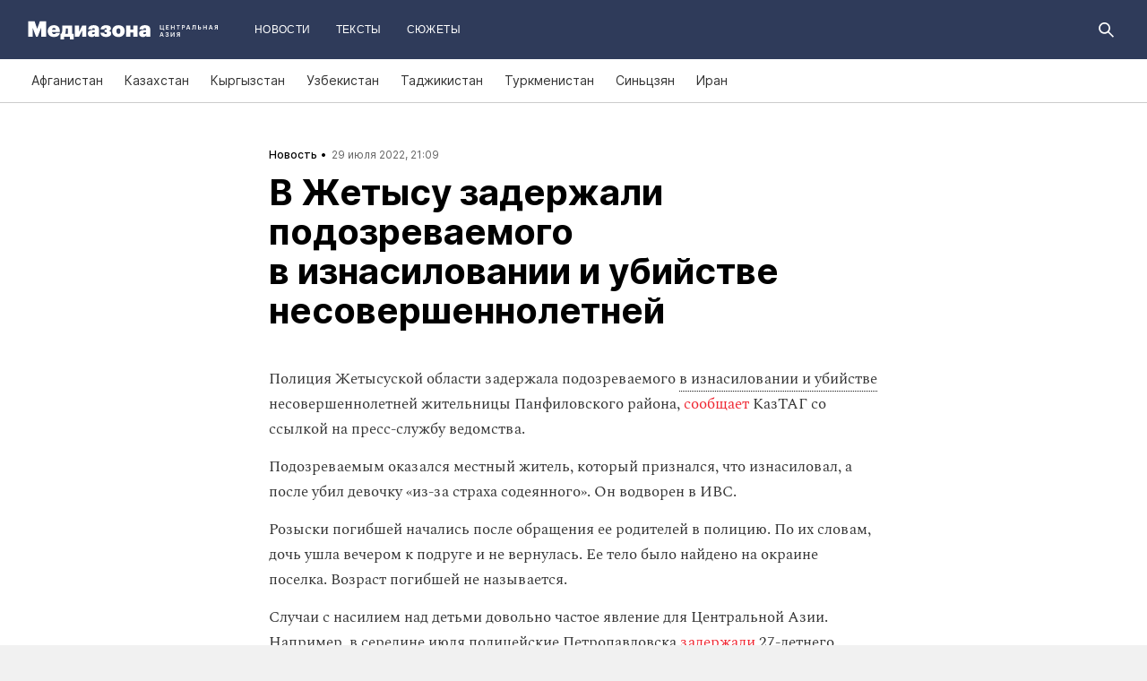

--- FILE ---
content_type: text/html; charset=utf-8
request_url: https://mediazona.ca/news/2022/07/29/zhetysu
body_size: 17806
content:
<!DOCTYPE html><html lang="ru"><head><meta charset="UTF-8"><meta name="viewport" content="width=device-width,initial-scale=1"><link rel="stylesheet" type="text/css" href="/css/main.ca.dcc2b4fc.css"><link rel="preload" href="/font/inter/Inter-Bold.woff" as="font" type="font/woff" crossorigin><link rel="preload" href="/font/inter/Inter-ExtraBold.woff" as="font" type="font/woff" crossorigin><script>var googletag = googletag || {};
googletag.cmd = googletag.cmd || [];
(function() {
var gads = document.createElement('script');
gads.async = true;
gads.type = 'text/javascript';
var useSSL = 'https:' == document.location.protocol;
gads.src = (useSSL ? 'https:' : 'http:') +
'//www.googletagservices.com/tag/js/gpt.js';
var node = document.getElementsByTagName('script')[0];
node.parentNode.insertBefore(gads, node);
})();
</script><script>googletag.cmd.push(function() {
  googletag.defineSlot('/100831207/adsense-728x90', [728, 90], 'div-gpt-ad-1502978316953-0').addService(googletag.pubads());
  googletag.pubads().enableSingleRequest();
  googletag.pubads().collapseEmptyDivs();
  googletag.enableServices();
});</script><meta name="apple-mobile-web-app-title" content="Медиазона Центральная Азия"><meta name="apple-mobile-web-app-status-bar-style"><link rel="apple-touch-icon-precomposed" sizes="40x40" href="https://mediazona.ca/s/favicon/mz_ca/apple-icon-40x40.png"><link rel="apple-touch-icon-precomposed" sizes="57x57" href="https://mediazona.ca/s/favicon/mz_ca/apple-icon-57x57.png"><link rel="apple-touch-icon-precomposed" sizes="60x60" href="https://mediazona.ca/s/favicon/mz_ca/apple-icon-60x60.png"><link rel="apple-touch-icon-precomposed" sizes="72x72" href="https://mediazona.ca/s/favicon/mz_ca/apple-icon-72x72.png"><link rel="apple-touch-icon-precomposed" sizes="76x76" href="https://mediazona.ca/s/favicon/mz_ca/apple-icon-76x76.png"><link rel="apple-touch-icon-precomposed" sizes="114x114" href="https://mediazona.ca/s/favicon/mz_ca/apple-icon-114x114.png"><link rel="apple-touch-icon-precomposed" sizes="120x120" href="https://mediazona.ca/s/favicon/mz_ca/apple-icon-120x120.png"><link rel="apple-touch-icon-precomposed" sizes="144x144" href="https://mediazona.ca/s/favicon/mz_ca/apple-icon-144x144.png"><link rel="apple-touch-icon-precomposed" sizes="152x152" href="https://mediazona.ca/s/favicon/mz_ca/apple-icon-152x152.png"><link rel="apple-touch-icon-precomposed" sizes="180x180" href="https://mediazona.ca/s/favicon/mz_ca/apple-icon-180x180.png"><link rel="apple-touch-icon-precomposed" sizes="190x190" href="https://mediazona.ca/s/favicon/mz_ca/apple-icon.png"><link rel="apple-touch-icon-precomposed" sizes="192x192" href="https://mediazona.ca/s/favicon/mz_ca/apple-icon.png"><link rel="icon" type="image/png" href="https://mediazona.ca/s/favicon/mz_ca/favicon-16x16.png" sizes="16x16"><link rel="icon" type="image/png" href="https://mediazona.ca/s/favicon/mz_ca/favicon-32x32.png" sizes="32x32"><link rel="icon" type="image/png" href="https://mediazona.ca/s/favicon/mz_ca/favicon-96x96.png" sizes="96x96"><link rel="icon" type="image/png" href="https://mediazona.ca/s/favicon/mz_ca/favicon-128x128.png" sizes="128x128"><link rel="icon" type="image/png" href="https://mediazona.ca/s/favicon/mz_ca/favicon-196x196.png" sizes="196x196"><link rel="icon" href="https://mediazona.ca/s/favicon/mz_ca/favicon.ico"><meta name="application-name" content="Медиазона Центральная Азия"><meta name="msapplication-TileColor"><meta name="msapplication-square70x70logo" content="https://mediazona.ca/s/favicon/mz_ca/ms-icon-70x70.png"><meta name="msapplication-TileImage" content="https://mediazona.ca/s/favicon/mz_ca/ms-icon-144x144.png"><meta name="msapplication-square150x150logo" content="https://mediazona.ca/s/favicon/mz_ca/ms-icon-150x150.png"><meta name="msapplication-wide310x150logo" content="https://mediazona.ca/s/favicon/mz_ca/ms-icon-310x150.png"><meta name="msapplication-square310x310logo" content="https://mediazona.ca/s/favicon/mz_ca/ms-icon-310x310.png"><meta name="msapplication-notification" content="frequency=30;polling-uri=http://notifications.buildmypinnedsite.com/?feed=https://mediazona.ca//rss/&amp;id=1;polling-uri2=http://notifications.buildmypinnedsite.com/?feed=https://mediazona.ca//rss/&amp;id=2;polling-uri3=http://notifications.buildmypinnedsite.com/?feed=https://mediazona.ca//rss/&amp;id=3;polling-uri4=http://notifications.buildmypinnedsite.com/?feed=https://mediazona.ca//rss/&amp;id=4;polling-uri5=http://notifications.buildmypinnedsite.com/?feed=http://mediazona-dev.xyz/rss/&amp;id=5;cycle=1"><!-- google analytics--><script async="" src="https://www.googletagmanager.com/gtm.js?id=GTM-P2HJLQ7Q"></script><script>window.dataLayer = window.dataLayer || [];
function gtag(){dataLayer.push(arguments)};
gtag('js', new Date());
gtag('config', 'GTM-P2HJLQ7Q');</script><!-- instant articles для fb--><meta property="fb:pages" content="722299304474207"><!-- yandex webmaster--><meta name="yandex-verification" content="adc7fe0bae523f9b"><meta name="description" content="Полиция Жетысуской области задержала подозреваемого в изнасиловании и убийстве несовершеннолетней жительницы Панфиловско..."><!-- FB--><meta property="og:title" content="В Жетысу задержали подозреваемого в изнасиловании и убийстве несовершеннолетней"><meta property="og:description" content="Полиция Жетысуской области задержала подозреваемого в изнасиловании и убийстве несовершеннолетней жительницы Панфиловско..."><meta property="og:url" content="https://mediazona.ca/news/2022/07/29/zhetysu"><meta property="og:site_name" content="Медиазона Центральная Азия"><meta property="og:seealso" content="https://mediazona.ca/"><meta property="og:image" content="https://s3.mediazona.ca/3600eb9d1ee11d86ca4c4d1e0b5979cd.jpg"><meta property="og:image:width" content="1200"><meta property="og:image:height" content="630"><meta property="og:type" content="article"><!-- Twitter--><meta name="twitter:card" content="summary_large_image"><meta name="twitter:site" content="@mediazona_ca"><meta name="twitter:title" content="В Жетысу задержали подозреваемого в изнасиловании и убийстве несовершеннолетней"><meta name="twitter:description" content="Полиция Жетысуской области задержала подозреваемого в изнасиловании и убийстве несовершеннолетней жительницы Панфиловско..."><meta name="twitter:image" content="https://s3.mediazona.ca/3600eb9d1ee11d86ca4c4d1e0b5979cd.jpg"><meta name="twitter:domain" content="mediazona.ca"><!-- web push--><link rel="manifest" href="/s/manifest/mz_ca.json"><!-- TODO: Это тестирование индексирования зеркал от фубраля 2025 года.--><!-- Удалить после окончания тестирования. Либо через значительное время.--><!-- canonical--><!--cardBase + req.params.name--><link rel="canonical" href="https://mediazona.ca/news/2022/07/29/zhetysu"><link rel="amphtml" href="https://mediazona.ca/news/2022/07/29/zhetysu/amp/"><script type="application/ld+json">{"@context":"http://schema.org","@type":"Organization","name":"Медиазона Центральная Азия","url":"https://mediazona.ca","logo":{"@type":"ImageObject","url":"https://mediazona.ca/s/favicon/mz_ca/favicon-196x196.png","width":196,"height":196},"email":"info@mediazona.ca","description":""}</script><script>window.mz_lang = "ru"
window.region = "ca"
window.imageUrlBase = "https://s3.mediazona.ca/"
window.rsmUrl = "https://rsm.zona.media"
window.sentryUrl = "https://467f7b6c972340dbb87ddb39d13d9c63@sentry.zona.media/7"
window.mz_recaptcha_token = `6Ld1mE4fAAAAABl4ISYMMhPwJG0rFEjm83zhdKhg`</script><script>window.adminUrl = "http://admin.mediazona.ca";
window.pageType = "renderPost";
window.currentPostId = "64286";
if (window.currentPostId){
  var image = new Image();
  image.src = '/counter?postId='+window.currentPostId+'&t='+Math.random();
}</script><noscript><img src="/counter?postId=undefined&amp;t=0.5545686417797546"></noscript><script type="application/ld+json">{"@context":"http://schema.org","@type":"NewsArticle","mainEntityOfPage":{"@type":"WebPage","@id":"/news/2022/07/29/zhetysu"},"image":["https://s3.mediazona.ca/3600eb9d1ee11d86ca4c4d1e0b5979cd.jpg"],"headline":"В Жетысу задержали подозреваемого в изнасиловании и убийстве несовершеннолетней","datePublished":"2022-07-29T15:09:17.419Z","dateModified":"2022-07-29T15:09:17.419Z","author":{"@type":"Organization","name":"Медиазона Центральная Азия","url":"https://mediazona.ca","logo":{"@type":"ImageObject","url":"https://mediazona.ca/s/favicon/mz_ca/favicon-196x196.png","width":196,"height":196}},"publisher":{"@type":"Organization","name":"Медиазона Центральная Азия","url":"https://mediazona.ca","logo":{"@type":"ImageObject","url":"https://mediazona.ca/s/favicon/mz_ca/favicon-196x196.png","width":196,"height":196}}}</script><script type="application/ld+json">{"@context":"http://schema.org","@type":"BreadcrumbList","itemListElement":[{"@type":"ListItem","name":"Медиазона Центральная Азия","item":"https://mediazona.ca","position":1},{"@type":"ListItem","name":"Новости","item":"https://mediazona.ca/news","position":2},{"@type":"ListItem","name":"В Жетысу задержали подозреваемого в изнасиловании и убийстве несовершеннолетней","position":3}]}</script><title>В Жетысу задержали подозреваемого в изнасиловании и убийстве несовершеннолетней</title><script defer async src="https://www.google.com/recaptcha/api.js"></script></head><body><!-- Google Tag Manager script--><noscript><iframe src="https://www.googletagmanager.com/ns.html?id=GTM-P2HJLQ7Q" height="0" width="0" style="display:none;visibility:hidden"></iframe></noscript><!-- yandex metrika--><script>(function (d, w, c) {
  (w[c] = w[c] || []).push(function() {
    try {
      w.yaCounter = new Ya.Metrika({
        id: 57125185,
        clickmap:true,
        trackLinks:true,
        accurateTrackBounce:true,
        webvisor:true,
        trackHash:true
      });
    } catch(e) { }
  });
  var n = d.getElementsByTagName("script")[0],
    s = d.createElement("script"),
    f = function () { n.parentNode.insertBefore(s, n); };
  s.type = "text/javascript";
  s.async = true;
  s.src = "https://mc.yandex.ru/metrika/watch.js";
  if (w.opera == "[object Opera]") {
    d.addEventListener("DOMContentLoaded", f, false);
  } else { f(); }
})(document, window, "yandex_metrika_callbacks");
</script><noscript><div><img src="https://mc.yandex.ru/watch/57125185" style="position:absolute; left:-9999px;" alt=""></div></noscript><svg class="hiddenCut"><symbol id="icon_tw" viewbox="0 0 24 24"><path d="M20 6.543a6.56 6.56 0 0 1-1.884.518 3.294 3.294 0 0 0 1.442-1.816 6.575 6.575 0 0 1-2.085.797 3.283 3.283 0 0 0-5.594 2.993 9.32 9.32 0 0 1-6.764-3.429 3.247 3.247 0 0 0-.445 1.65 3.28 3.28 0 0 0 1.46 2.731 3.274 3.274 0 0 1-1.487-.41v.041a3.285 3.285 0 0 0 2.633 3.218c-.484.13-.99.15-1.482.056a3.286 3.286 0 0 0 3.066 2.28A6.587 6.587 0 0 1 4 16.531a9.292 9.292 0 0 0 5.031 1.473c6.04 0 9.34-5 9.34-9.338 0-.142-.002-.284-.008-.425A6.673 6.673 0 0 0 20 6.545v-.002z"></path></symbol><symbol id="icon_vk" viewbox="0 0 24 24"><path d="M12.831 17.393s.356-.04.537-.239c.169-.183.164-.526.164-.526s-.025-1.608.71-1.845c.724-.233 1.655 1.554 2.639 2.242.745.52 1.312.405 1.312.405l2.634-.037s1.376-.088.723-1.188c-.055-.09-.381-.814-1.96-2.303-1.65-1.56-1.43-1.306.56-4.003 1.212-1.641 1.696-2.643 1.545-3.072-.145-.41-1.036-.302-1.036-.302l-2.965.019s-.22-.03-.384.069c-.157.096-.26.323-.26.323s-.47 1.271-1.096 2.352c-1.32 2.279-1.848 2.4-2.063 2.257-.504-.329-.378-1.326-.378-2.033 0-2.21.328-3.13-.643-3.37-.323-.078-.56-.13-1.385-.14-1.058-.01-1.953.004-2.46.257-.338.168-.6.542-.44.563.196.028.64.12.875.45.304.418.294 1.363.294 1.363s.175 2.6-.409 2.923c-.4.221-.948-.23-2.126-2.299-.602-1.06-1.058-2.23-1.058-2.23s-.088-.22-.244-.336c-.19-.143-.456-.186-.456-.186l-2.816.017s-.426.011-.581.2c-.137.166-.011.51-.011.51s2.207 5.249 4.705 7.892c2.29 2.426 4.893 2.266 4.893 2.266h1.179l.001.001z"></path></symbol><symbol id="icon_fb" viewbox="0 0 24 24"><path d="M13.1 20v-7.21h2.773l.415-3.2H13.1V8.547c0-.927.26-1.558 1.596-1.558l1.704-.002v-2.86A22.787 22.787 0 0 0 13.917 4C11.46 4 9.78 5.492 9.78 8.23v1.36H7v3.2h2.78V20h3.32z"></path></symbol><symbol id="icon_insta" viewbox="0 0 24 24"><path d="M14.6880919,12.016232 C14.6880919,10.5446217 13.4878423,9.34437211 12.016232,9.34437211 C10.5446217,9.34437211 9.34437211,10.5446217 9.34437211,12.016232 C9.34437211,13.4878423 10.5446217,14.6880919 12.016232,14.6880919 C13.4878423,14.6880919 14.6880919,13.4878423 14.6880919,12.016232 Z M16.1283914,12.016232 C16.1283914,14.2914877 14.2914877,16.1283914 12.016232,16.1283914 C9.74097631,16.1283914 7.90407263,14.2914877 7.90407263,12.016232 C7.90407263,9.74097631 9.74097631,7.90407263 12.016232,7.90407263 C14.2914877,7.90407263 16.1283914,9.74097631 16.1283914,12.016232 Z M17.2555823,7.73708139 C17.2555823,8.26936598 16.8276672,8.69728104 16.2953826,8.69728104 C15.763098,8.69728104 15.335183,8.26936598 15.335183,7.73708139 C15.335183,7.2047968 15.763098,6.77688174 16.2953826,6.77688174 C16.8276672,6.77688174 17.2555823,7.2047968 17.2555823,7.73708139 Z M12.016232,5.44095179 C10.8472933,5.44095179 8.34242465,5.34701921 7.28829242,5.76449732 C6.92299907,5.91061466 6.6516383,6.08804286 6.36984058,6.36984058 C6.08804286,6.6516383 5.91061466,6.92299907 5.76449732,7.28829242 C5.34701921,8.34242465 5.44095179,10.8472933 5.44095179,12.016232 C5.44095179,13.1851707 5.34701921,15.6900394 5.76449732,16.7441716 C5.91061466,17.1094649 6.08804286,17.3808257 6.36984058,17.6626234 C6.6516383,17.9444212 6.92299907,18.1218494 7.28829242,18.2679667 C8.34242465,18.6854448 10.8472933,18.5915122 12.016232,18.5915122 C13.1851707,18.5915122 15.6900394,18.6854448 16.7441716,18.2679667 C17.1094649,18.1218494 17.3808257,17.9444212 17.6626234,17.6626234 C17.9444212,17.3808257 18.1218494,17.1094649 18.2679667,16.7441716 C18.6854448,15.6900394 18.5915122,13.1851707 18.5915122,12.016232 C18.5915122,10.8472933 18.6854448,8.34242465 18.2679667,7.28829242 C18.1218494,6.92299907 17.9444212,6.6516383 17.6626234,6.36984058 C17.3808257,6.08804286 17.1094649,5.91061466 16.7441716,5.76449732 C15.6900394,5.34701921 13.1851707,5.44095179 12.016232,5.44095179 Z M20.0318117,12.016232 C20.0318117,13.122549 20.0422487,14.218429 19.9796269,15.324746 C19.9170052,16.6084912 19.6247705,17.7461191 18.6854448,18.6854448 C17.7461191,19.6247705 16.6084912,19.9170052 15.324746,19.9796269 C14.218429,20.0422487 13.122549,20.0318117 12.016232,20.0318117 C10.909915,20.0318117 9.81403498,20.0422487 8.70771799,19.9796269 C7.42397281,19.9170052 6.28634496,19.6247705 5.34701921,18.6854448 C4.40769347,17.7461191 4.11545879,16.6084912 4.05283707,15.324746 C3.99021536,14.218429 4.00065231,13.122549 4.00065231,12.016232 C4.00065231,10.909915 3.99021536,9.81403498 4.05283707,8.70771799 C4.11545879,7.42397281 4.40769347,6.28634496 5.34701921,5.34701921 C6.28634496,4.40769347 7.42397281,4.11545879 8.70771799,4.05283707 C9.81403498,3.99021536 10.909915,4.00065231 12.016232,4.00065231 C13.122549,4.00065231 14.218429,3.99021536 15.324746,4.05283707 C16.6084912,4.11545879 17.7461191,4.40769347 18.6854448,5.34701921 C19.6247705,6.28634496 19.9170052,7.42397281 19.9796269,8.70771799 C20.0422487,9.81403498 20.0318117,10.909915 20.0318117,12.016232 Z"></path></symbol><symbol id="icon_ok" viewbox="0 0 24 24"><path d="M11.546 12.11c2.578 0 4.668-2.04 4.668-4.555C16.214 5.04 14.124 3 11.547 3 8.97 3 6.88 5.04 6.88 7.556c0 2.517 2.09 4.556 4.667 4.556v-.002zm0-6.796c1.268 0 2.297 1.003 2.297 2.24 0 1.24-1.03 2.242-2.297 2.242-1.268 0-2.296-1.003-2.296-2.24 0-1.24 1.028-2.242 2.296-2.242z"></path><path d="M14.963 12.466c-1.31 1.008-3.417 1.008-3.417 1.008s-2.106 0-3.417-1.008c-.97-.746-1.7-.317-1.963.2-.46.9.06 1.336 1.23 2.07 1.002.627 2.376.862 3.264.95l-.74.722c-1.045 1.02-2.052 2.002-2.75 2.685a1.027 1.027 0 0 0 0 1.476l.125.123a1.09 1.09 0 0 0 1.513 0l2.75-2.685 2.75 2.684a1.09 1.09 0 0 0 1.515 0l.126-.124a1.027 1.027 0 0 0 0-1.477l-2.75-2.686-.744-.725c.888-.09 2.248-.326 3.24-.948 1.172-.734 1.69-1.17 1.23-2.07-.262-.517-.992-.946-1.962-.2v.005z"></path></symbol><symbol id="icon_youtube" viewbox="0 0 22 20"><path d="M18.298 5.03C17.648 4.298 16.45 4 14.158 4H5.842c-2.344 0-3.564.318-4.21 1.097C1 5.857 1 6.975 1 8.524v2.952c0 3 .749 4.524 4.842 4.524h8.316c1.987 0 3.088-.263 3.8-.91.73-.661 1.042-1.742 1.042-3.614V8.524c0-1.633-.049-2.759-.702-3.494zm-5.677 5.568l-4.589 2.324a.723.723 0 0 1-.692-.02.68.68 0 0 1-.34-.586V7.684a.68.68 0 0 1 .34-.585.725.725 0 0 1 .69-.022l4.59 2.309c.233.117.38.35.38.606a.681.681 0 0 1-.379.606z"></path></symbol><symbol id="icon_search" viewbox="0 0 300 300"><path d="M300,269.1l-95.7-95.7c28.9-43.3,24.3-102.5-13.9-140.7    C168.6,10.9,140.1,0,111.5,0S54.4,10.9,32.7,32.7c-43.5,43.5-43.5,114.2,0,157.7C54.4,212.1,83,223,111.5,223    c21.6,0,43.2-6.2,61.9-18.7l95.7,95.7L300,269.1z M53.9,169.1c-31.8-31.8-31.8-83.5,0-115.3C69.3,38.5,89.7,30,111.5,30    s42.2,8.5,57.6,23.9c31.8,31.8,31.8,83.5,0,115.3c-15.4,15.4-35.9,23.9-57.6,23.9C89.7,193,69.3,184.5,53.9,169.1z"></path></symbol><symbol id="icon_rss" viewbox="0 0 197 197"><path d="M26.1,144.5 C11.6,144.5 -0.2,156.2 -0.2,170.7 C-0.2,185.2 11.6,196.9 26.1,196.9 C40.6,196.9 52.4,185.2 52.4,170.7 C52.4,156.2 40.7,144.5 26.1,144.5 L26.1,144.5 Z M-0.1,66.8 L-0.1,104.6 C24.5,104.6 47.7,114.2 65.1,131.6 C82.5,149 92.1,172.2 92.1,197 L130,197 C130,125.2 71.6,66.8 -0.1,66.8 L-0.1,66.8 Z M-0.1,-0.2 L-0.1,37.6 C87.7,37.6 159.1,109.1 159.1,197 L197.1,197 C197.1,88.3 108.6,-0.2 -0.1,-0.2 L-0.1,-0.2 Z"></path></symbol><symbol id="icon_share_vk" viewbox="0 0 24 24"><path d="M12.831 17.393s.356-.04.537-.239c.169-.183.164-.526.164-.526s-.025-1.608.71-1.845c.724-.233 1.655 1.554 2.639 2.242.745.52 1.312.405 1.312.405l2.634-.037s1.376-.088.723-1.188c-.055-.09-.381-.814-1.96-2.303-1.65-1.56-1.43-1.306.56-4.003 1.212-1.641 1.696-2.643 1.545-3.072-.145-.41-1.036-.302-1.036-.302l-2.965.019s-.22-.03-.384.069c-.157.096-.26.323-.26.323s-.47 1.271-1.096 2.352c-1.32 2.279-1.848 2.4-2.063 2.257-.504-.329-.378-1.326-.378-2.033 0-2.21.328-3.13-.643-3.37-.323-.078-.56-.13-1.385-.14-1.058-.01-1.953.004-2.46.257-.338.168-.6.542-.44.563.196.028.64.12.875.45.304.418.294 1.363.294 1.363s.175 2.6-.409 2.923c-.4.221-.948-.23-2.126-2.299-.602-1.06-1.058-2.23-1.058-2.23s-.088-.22-.244-.336c-.19-.143-.456-.186-.456-.186l-2.816.017s-.426.011-.581.2c-.137.166-.011.51-.011.51s2.207 5.249 4.705 7.892c2.29 2.426 4.893 2.266 4.893 2.266h1.179l.001.001z"></path></symbol><symbol id="icon_share_ok" viewbox="0 0 24 24"><path d="M11.546 12.11c2.578 0 4.668-2.04 4.668-4.555C16.214 5.04 14.124 3 11.547 3 8.97 3 6.88 5.04 6.88 7.556c0 2.517 2.09 4.556 4.667 4.556v-.002zm0-6.796c1.268 0 2.297 1.003 2.297 2.24 0 1.24-1.03 2.242-2.297 2.242-1.268 0-2.296-1.003-2.296-2.24 0-1.24 1.028-2.242 2.296-2.242z"></path><path d="M14.963 12.466c-1.31 1.008-3.417 1.008-3.417 1.008s-2.106 0-3.417-1.008c-.97-.746-1.7-.317-1.963.2-.46.9.06 1.336 1.23 2.07 1.002.627 2.376.862 3.264.95l-.74.722c-1.045 1.02-2.052 2.002-2.75 2.685a1.027 1.027 0 0 0 0 1.476l.125.123a1.09 1.09 0 0 0 1.513 0l2.75-2.685 2.75 2.684a1.09 1.09 0 0 0 1.515 0l.126-.124a1.027 1.027 0 0 0 0-1.477l-2.75-2.686-.744-.725c.888-.09 2.248-.326 3.24-.948 1.172-.734 1.69-1.17 1.23-2.07-.262-.517-.992-.946-1.962-.2v.005z"></path></symbol><symbol id="icon_share_fb" viewbox="0 0 24 24"><path d="M13.1 20v-7.21h2.773l.415-3.2H13.1V8.547c0-.927.26-1.558 1.596-1.558l1.704-.002v-2.86A22.787 22.787 0 0 0 13.917 4C11.46 4 9.78 5.492 9.78 8.23v1.36H7v3.2h2.78V20h3.32z"></path></symbol><symbol id="icon_share_tw" viewbox="0 0 24 24"><path d="M20 6.543a6.56 6.56 0 0 1-1.884.518 3.294 3.294 0 0 0 1.442-1.816 6.575 6.575 0 0 1-2.085.797 3.283 3.283 0 0 0-5.594 2.993 9.32 9.32 0 0 1-6.764-3.429 3.247 3.247 0 0 0-.445 1.65 3.28 3.28 0 0 0 1.46 2.731 3.274 3.274 0 0 1-1.487-.41v.041a3.285 3.285 0 0 0 2.633 3.218c-.484.13-.99.15-1.482.056a3.286 3.286 0 0 0 3.066 2.28A6.587 6.587 0 0 1 4 16.531a9.292 9.292 0 0 0 5.031 1.473c6.04 0 9.34-5 9.34-9.338 0-.142-.002-.284-.008-.425A6.673 6.673 0 0 0 20 6.545v-.002z"></path></symbol><symbol id="icon_share_telegram" viewbox="0 0 24 24"><path d="M18.852 5.094L3.794 10.902c-1.028.412-1.022.986-.187 1.24l3.754 1.174L8.8 17.72c.174.482.088.674.595.674.391 0 .563-.179.782-.391l1.877-1.827 3.907 2.887c.719.396 1.238.191 1.417-.667L19.94 6.312c.263-1.052-.401-1.53-1.089-1.218zm-10.9 7.952l8.464-5.34c.423-.257.81-.12.492.164L9.66 14.41l-.282 3.01-1.427-4.374z"></path></symbol><symbol id="icon_share_copytoclipboard" viewbox="0 0 14 15"><path d="M2.3024 11.6976C1.31069 10.7059 1.31069 9.09362 2.3024 8.1019L4.6222 5.7821L3.5203 4.6802L1.2005 7C-0.400166 8.60066 -0.400166 11.1988 1.2005 12.7995C2.80116 14.4002 5.39934 14.4002 7 12.7995L9.3198 10.4797L8.2179 9.3778L5.89809 11.6976C4.90638 12.6893 3.29412 12.6893 2.3024 11.6976ZM5.26015 9.89975L9.89975 5.26015L8.73985 4.10025L4.10025 8.73985L5.26015 9.89975ZM7 1.2005L4.6802 3.5203L5.7821 4.6222L8.1019 2.3024C9.09362 1.31069 10.7059 1.31069 11.6976 2.3024C12.6893 3.29412 12.6893 4.90638 11.6976 5.89809L9.3778 8.2179L10.4797 9.3198L12.7995 7C14.4002 5.39934 14.4002 2.80116 12.7995 1.2005C11.1988 -0.400166 8.60066 -0.400166 7 1.2005Z"></path></symbol><symbol id="icon_share_copied" viewbox="0 0 18 18"><path d="M9.00033 0.666687C4.40033 0.666687 0.666992 4.40002 0.666992 9.00002C0.666992 13.6 4.40033 17.3334 9.00033 17.3334C13.6003 17.3334 17.3337 13.6 17.3337 9.00002C17.3337 4.40002 13.6003 0.666687 9.00033 0.666687ZM7.33366 13.1667L3.16699 9.00002L4.34199 7.82502L7.33366 10.8084L13.6587 4.48335L14.8337 5.66669L7.33366 13.1667Z"></path></symbol><symbol id="icon_share_pdf" viewbox="0 0 32 32"><g fill="black" fill-rule="evenodd"></g><path d="M4 21V11H7.83673C8.53212 11 9.13228 11.1465 9.63719 11.4395C10.1451 11.7292 10.5367 12.1344 10.8118 12.6553C11.0869 13.1729 11.2245 13.7751 11.2245 14.4619C11.2245 15.152 11.0839 15.7559 10.8027 16.2734C10.5246 16.7878 10.127 17.1865 9.60998 17.4697C9.09297 17.7529 8.47921 17.8945 7.76871 17.8945H5.40136V15.9902H7.35147C7.6901 15.9902 7.97279 15.9268 8.19955 15.7998C8.42933 15.6729 8.60317 15.4954 8.72109 15.2676C8.839 15.0365 8.89796 14.7679 8.89796 14.4619C8.89796 14.1527 8.839 13.8857 8.72109 13.6611C8.60317 13.4333 8.42933 13.2575 8.19955 13.1338C7.96977 13.0101 7.68707 12.9482 7.35147 12.9482H6.2449V21H4Z"></path><path d="M15.7642 21H12.3311V11H15.7596C16.706 11 17.5208 11.2002 18.2041 11.6006C18.8904 11.9977 19.4195 12.5706 19.7914 13.3193C20.1633 14.0648 20.3492 14.9567 20.3492 15.9951C20.3492 17.0368 20.1633 17.932 19.7914 18.6807C19.4225 19.4294 18.8949 20.0039 18.2086 20.4043C17.5223 20.8014 16.7075 21 15.7642 21ZM14.576 18.9395H15.678C16.198 18.9395 16.6379 18.8451 16.9977 18.6562C17.3605 18.4642 17.6342 18.1533 17.8186 17.7236C18.006 17.2907 18.0998 16.7145 18.0998 15.9951C18.0998 15.2757 18.006 14.7028 17.8186 14.2764C17.6311 13.8467 17.3545 13.5374 16.9887 13.3486C16.6258 13.1566 16.1784 13.0605 15.6463 13.0605H14.576V18.9395Z"></path><path d="M21.6599 21V11H28V12.9629H23.9048V15.0137H27.5964V16.9814H23.9048V21H21.6599Z"></path></symbol><symbol id="icon_expand" viewbox="0 0 33 33"><path d="M16.5,33 C7.38730163,33 1.11598369e-15,25.6126984 0,16.5 C-1.11598369e-15,7.38730163 7.38730163,1.67397553e-15 16.5,0 C25.6126984,-1.67397553e-15 33,7.38730163 33,16.5 C32.9889799,25.6081298 25.6081298,32.9889799 16.5,33 L16.5,33 Z M16.5,1 C7.93958638,1 1,7.93958638 1,16.5 C1,25.0604136 7.93958638,32 16.5,32 C25.0604136,32 32,25.0604136 32,16.5 C31.9889815,7.94415454 25.0558455,1.01101849 16.5,1 L16.5,1 Z"></path><path d="M22.81,13.51 L16.5,20.05 L10.19,13.51 L9.49,14.24 L16.5,21.51 L23.51,14.24 L22.81,13.51 L22.81,13.51 Z"></path></symbol><symbol id="icon_telegram" viewbox="0 0 24 24"><path d="M18.852 5.094L3.794 10.902c-1.028.412-1.022.986-.187 1.24l3.754 1.174L8.8 17.72c.174.482.088.674.595.674.391 0 .563-.179.782-.391l1.877-1.827 3.907 2.887c.719.396 1.238.191 1.417-.667L19.94 6.312c.263-1.052-.401-1.53-1.089-1.218zm-10.9 7.952l8.464-5.34c.423-.257.81-.12.492.164L9.66 14.41l-.282 3.01-1.427-4.374z"></path></symbol><symbol id="icon_q" viewbox="0 0 24 24" width="20" height="19"><path fill-rule="evenodd" clip-rule="evenodd" d="M 12 23 C 18.441406 23 23.707031 17.867188 23.707031 11.5 C 23.707031 5.132812 18.484375 0 12 0 C 5.515625 0 0.292969 5.132812 0.292969 11.5 C 0.292969 17.824219 5.515625 23 12 23 Z M 10.441406 4.929688 C 9.136719 5.050781 7.914062 5.585938 6.988281 6.488281 C 6.609375 6.859375 6.316406 7.269531 6.105469 7.761719 C 5.894531 8.253906 5.8125 8.75 5.8125 9.28125 L 5.8125 10.144531 C 5.8125 10.636719 5.894531 11.171875 6.105469 11.625 C 6.316406 12.074219 6.570312 12.527344 6.949219 12.894531 C 7.875 13.800781 9.09375 14.375 10.398438 14.5 C 10.570312 14.5 10.738281 14.539062 10.863281 14.539062 L 10.359375 13.882812 L 10.359375 4.929688 Z M 17.347656 17.90625 L 17.347656 9.28125 C 17.347656 8.253906 16.925781 7.269531 16.210938 6.53125 C 15.285156 5.625 14.0625 5.050781 12.757812 4.929688 C 12.589844 4.929688 12.421875 4.886719 12.292969 4.886719 L 12.800781 5.542969 L 12.800781 16.511719 C 12.800781 17.125 13.050781 17.703125 13.472656 18.152344 C 13.894531 18.605469 14.527344 18.8125 15.117188 18.8125 L 17.9375 18.8125 Z M 17.347656 17.90625"></path></symbol><symbol id="icon_tiktok" viewBox="0 0 128 128" width="128" height="128"><circle fill="black" cx="64" cy="64" r="55"></circle><path fill="white" fill-rule="evenodd" clip-rule="evenodd" d="M78.872 46.7088L78.8707 48.7685H78.8677V76.4556C78.8677 83.0567 76.2677 89.3346 71.6007 94.002C66.9333 98.6689 60.655 101.268 54.056 101.268C47.4553 101.268 41.1783 98.6689 36.5113 94.002C31.8443 89.3346 29.2438 83.0567 29.2438 76.4556C29.2438 69.8549 31.8443 63.5782 36.5113 58.9113C41.1783 54.2439 47.4553 51.6438 54.056 51.6438H58.6602V64.6874H54.056C50.9223 64.6874 47.9494 65.9187 45.7332 68.1349C43.5179 70.3507 42.2874 73.3223 42.2874 76.4556C42.2874 79.5892 43.5179 82.5621 45.7332 84.7779C47.9494 86.9924 50.9223 88.225 54.056 88.225C57.1892 88.225 60.1621 86.9924 62.3783 84.7779C64.5928 82.5621 65.8241 79.5905 65.8241 76.4831V26.7316H78.8134L79.4641 27.9358C81.4864 31.684 84.2142 35.2371 87.5972 37.8593C90.213 39.8871 93.1731 41.3178 96.4438 41.8913L98.7559 42.2968L96.275 54.8716L94.0528 54.4746C91.407 54.0017 88.8086 53.1992 86.3757 52.0523C83.5835 50.7353 80.9936 48.9577 78.872 46.7088V46.7088ZM64.0007 -0.00113254C28.6534 -0.00113254 0 28.6521 0 63.9994C0 99.3454 28.6534 128 64.0007 128C99.3467 128 128 99.3454 128 63.9994C128 28.6521 99.3467 -0.00113254 64.0007 -0.00113254"></path></symbol><symbol id="icon_share_tg" viewbox="0 0 300 300"><path d="M5.299,144.645l69.126,25.8l26.756,86.047c1.712,5.511,8.451,7.548,12.924,3.891l38.532-31.412c4.039-3.291,9.792-3.455,14.013-0.391l69.498,50.457c4.785,3.478,11.564,0.856,12.764-4.926L299.823,29.22c1.31-6.316-4.896-11.585-10.91-9.259L5.218,129.402C-1.783,132.102-1.722,142.014,5.299,144.645z M96.869,156.711l135.098-83.207c2.428-1.491,4.926,1.792,2.841,3.726L123.313,180.87c-3.919,3.648-6.447,8.53-7.163,13.829l-3.798,28.146c-0.503,3.758-5.782,4.131-6.819,0.494l-14.607-51.325C89.253,166.16,91.691,159.907,96.869,156.711z"></path></symbol><symbol id="icon_write" viewbox="0 0 128 128"><path d="M36.108,110.473l70.436-70.436L87.963,21.457L17.526,91.893c-0.378,0.302-0.671,0.716-0.803,1.22   l-5.476,20.803c-0.01,0.04-0.01,0.082-0.019,0.121c-0.018,0.082-0.029,0.162-0.039,0.247c-0.007,0.075-0.009,0.147-0.009,0.222   c-0.001,0.077,0.001,0.147,0.009,0.225c0.01,0.084,0.021,0.166,0.039,0.246c0.008,0.04,0.008,0.082,0.019,0.121   c0.007,0.029,0.021,0.055,0.031,0.083c0.023,0.078,0.053,0.154,0.086,0.23c0.029,0.067,0.057,0.134,0.09,0.196   c0.037,0.066,0.077,0.127,0.121,0.189c0.041,0.063,0.083,0.126,0.13,0.184c0.047,0.059,0.1,0.109,0.152,0.162   c0.053,0.054,0.105,0.105,0.163,0.152c0.056,0.048,0.119,0.09,0.182,0.131c0.063,0.043,0.124,0.084,0.192,0.12   c0.062,0.033,0.128,0.062,0.195,0.09c0.076,0.033,0.151,0.063,0.23,0.087c0.028,0.009,0.054,0.023,0.083,0.031   c0.04,0.01,0.081,0.01,0.121,0.02c0.081,0.017,0.162,0.028,0.246,0.037c0.077,0.009,0.148,0.011,0.224,0.01   c0.075,0,0.147-0.001,0.223-0.008c0.084-0.011,0.166-0.022,0.247-0.039c0.04-0.01,0.082-0.01,0.121-0.02l20.804-5.475   C35.393,111.146,35.808,110.853,36.108,110.473z M19.651,108.349c-0.535-0.535-1.267-0.746-1.964-0.649l3.183-12.094l11.526,11.525   L20.3,110.313C20.398,109.616,20.188,108.884,19.651,108.349z"></path><path d="M109.702,36.879l-18.58-18.581l7.117-7.117c0,0,12.656,4.514,18.58,18.582L109.702,36.879z"></path></symbol><symbol id="icon_envelope" viewbox="0 0 16 13"><path d="M14.346 3.196V1.6L8 5.571 1.654 1.6v1.596L8 7.129l6.346-3.933zm0-3.192c.43 0 .798.158 1.102.475.304.317.456.69.456 1.121v9.5c0 .43-.152.804-.456 1.121a1.472 1.472 0 0 1-1.102.475H1.654c-.43 0-.798-.158-1.102-.475A1.565 1.565 0 0 1 .096 11.1V1.6c0-.43.152-.804.456-1.121A1.472 1.472 0 0 1 1.654.004h12.692z"></path></symbol><symbol id="icon-arrow" viewBox="0 0 12 22"><g stroke="currentColor" stroke-width="2"><path d="M1,1L10.5,11.5"></path><path d="M1,21L10.5,10.5"></path></g></symbol><symbol id="icon-stack" viewbox="0 0 32 32"><path d="M32 10l-16-8-16 8 16 8 16-8zM16 4.655l10.689 5.345-10.689 5.345-10.689-5.345 10.689-5.345zM28.795 14.398l3.205 1.602-16 8-16-8 3.205-1.602 12.795 6.398zM28.795 20.398l3.205 1.602-16 8-16-8 3.205-1.602 12.795 6.398z" class="path1"></path></symbol><symbol id="reodering-icon" viewbox="0 0 6 9"><g fill="#EF2530" fill-rule="evenodd"><path d="M3 0L0 3h6zM3 9L0 6h6z"></path></g></symbol><symbol id="cross" viewbox="0 0 372 372"><polygon points="371.23,21.213 350.018,0 185.615,164.402 21.213,0 0,21.213 164.402,185.615 0,350.018 21.213,371.23   185.615,206.828 350.018,371.23 371.23,350.018 206.828,185.615 "></polygon></symbol><symbol id="icon_views" viewbox="0 0 24 24"><g fill-rule="evenodd"><path fill-rule="nonzero" d="M12.5 10a1.522 1.522 0 0 1 1.5 1.5 1.522 1.522 0 0 1-1.5 1.5 1.522 1.522 0 0 1-1.5-1.5 1.522 1.522 0 0 1 1.5-1.5zm0 5c.636 0 1.222-.156 1.758-.469.536-.313.96-.737 1.273-1.273A3.428 3.428 0 0 0 16 11.5c0-.636-.156-1.222-.469-1.758a3.479 3.479 0 0 0-1.273-1.273A3.428 3.428 0 0 0 12.5 8c-.636 0-1.222.156-1.758.469-.536.313-.96.737-1.273 1.273A3.428 3.428 0 0 0 9 11.5c0 .636.156 1.222.469 1.758.313.536.737.96 1.273 1.273A3.428 3.428 0 0 0 12.5 15zm0-9a7.53 7.53 0 0 1 3.203.704 7.986 7.986 0 0 1 2.59 1.936A8.715 8.715 0 0 1 20 11.509a8.616 8.616 0 0 1-1.708 2.86 8.043 8.043 0 0 1-2.59 1.927A7.53 7.53 0 0 1 12.5 17a7.53 7.53 0 0 1-3.203-.704 8.043 8.043 0 0 1-2.59-1.927A8.616 8.616 0 0 1 5 11.509 8.715 8.715 0 0 1 6.708 8.64a7.986 7.986 0 0 1 2.59-1.936A7.53 7.53 0 0 1 12.5 6z"></path></g></symbol></svg><header class="mz-header"><div class="mz-layout-header mz-layout-header_ca"><div class="mz-layout-header__container"><a href="/" class="mz-layout-header__logo"><svg width="214" height="29" viewBox="0 0 214 29" fill="none" xmlns="http://www.w3.org/2000/svg" class="mz-layout-header__logo-image"><path d="M1.56 22H6.408V11.872L10.248 22H12.072L15.984 11.872V22H21.384V4.84H14.472L11.52 13.168L8.616 4.84H1.56V22ZM30.2218 22.312C34.2058 22.312 36.3898 20.632 36.7738 17.752H32.3578C32.2138 18.472 31.7098 19.096 30.3898 19.096C29.0458 19.096 28.1578 18.28 28.0378 16.768H36.7498V15.616C36.7498 11.104 33.7498 9.088 30.2218 9.088C26.3818 9.088 23.2618 11.608 23.2618 15.688V15.88C23.2618 20.032 26.2138 22.312 30.2218 22.312ZM28.0618 14.296C28.2538 12.88 29.0698 12.136 30.2218 12.136C31.4938 12.136 32.1418 12.952 32.1898 14.296H28.0618ZM43.3622 15.808C43.4102 14.92 43.4582 13.864 43.4822 12.688H45.8102V18.712H42.7622C43.0742 17.944 43.2662 16.984 43.3622 15.808ZM41.6102 22H48.0182L48.0662 25.048H52.1462V18.712H50.4662V9.448H39.5702C39.5702 12.16 39.5222 14.104 39.4022 15.424C39.2102 17.416 38.8022 18.376 38.1302 18.712H37.4822V25.048H41.5622L41.6102 22ZM58.1428 22L61.6948 15.016V22H66.3748V9.448H61.7668L58.2148 16.456V9.448H53.5348V22H58.1428ZM73.9794 19.144C73.1154 19.144 72.6594 18.76 72.6594 18.16C72.6594 17.272 73.2354 16.96 74.8194 16.96H75.8274V17.608C75.8274 18.544 75.0594 19.144 73.9794 19.144ZM72.2754 22.312C74.3154 22.312 75.4194 21.424 75.9474 20.56V22H80.5074V13.888C80.5074 10.576 78.2994 9.088 74.6514 9.088C71.0514 9.088 68.6514 10.648 68.4594 13.72H72.8754C72.9474 13.072 73.2834 12.376 74.3634 12.376C75.6354 12.376 75.8274 13.144 75.8274 14.2V14.416H74.7474C70.4034 14.416 68.0034 15.568 68.0034 18.52C68.0034 21.208 70.0194 22.312 72.2754 22.312ZM93.8025 12.52C93.8025 10.576 91.7865 9.088 88.1385 9.088C84.9945 9.088 82.5225 10.648 82.1625 13.792H86.2665C86.4825 12.928 87.0585 12.424 87.9225 12.424C88.7865 12.424 89.0985 12.784 89.0985 13.288V13.36C89.0985 13.936 88.6905 14.296 87.8985 14.296H86.6505V16.864H87.9945C88.9785 16.864 89.3625 17.248 89.3625 17.896V17.968C89.3625 18.712 88.9065 19.144 88.0665 19.144C86.9865 19.144 86.3865 18.568 86.0985 17.488H81.9465C82.3785 20.464 84.3225 22.312 88.1865 22.312C92.0265 22.312 94.1145 20.56 94.1145 18.328V18.256C94.1145 16.6 93.0345 15.688 91.2825 15.424C92.9145 15.112 93.8025 14.224 93.8025 12.592V12.52ZM102.2 22.312C106.112 22.312 109.184 19.888 109.184 15.76V15.568C109.184 11.536 106.136 9.112 102.224 9.112C98.2635 9.112 95.2155 11.608 95.2155 15.688V15.88C95.2155 20.008 98.2875 22.312 102.2 22.312ZM102.224 18.832C100.712 18.832 99.9915 17.776 99.9915 15.736V15.544C99.9915 13.576 100.784 12.592 102.224 12.592C103.688 12.592 104.384 13.648 104.384 15.616V15.784C104.384 17.776 103.664 18.832 102.224 18.832ZM118.855 22H123.559V9.448H118.855V14.008H115.567V9.448H110.863V22H115.567V17.296H118.855V22ZM131.167 19.144C130.303 19.144 129.847 18.76 129.847 18.16C129.847 17.272 130.423 16.96 132.007 16.96H133.015V17.608C133.015 18.544 132.247 19.144 131.167 19.144ZM129.463 22.312C131.503 22.312 132.607 21.424 133.135 20.56V22H137.695V13.888C137.695 10.576 135.487 9.088 131.839 9.088C128.239 9.088 125.839 10.648 125.647 13.72H130.063C130.135 13.072 130.471 12.376 131.551 12.376C132.823 12.376 133.015 13.144 133.015 14.2V14.416H131.935C127.591 14.416 125.191 15.568 125.191 18.52C125.191 21.208 127.207 22.312 129.463 22.312Z"></path><path d="M153.201 14.91V13.251H152.62V8.995H151.682V13.251H149.512V8.995H148.574V14H152.368L152.403 14.91H153.201ZM155.265 14H158.513V13.265H156.196V11.802H157.96V11.102H156.196V9.73H158.394V8.995H155.265V14ZM160.753 14H161.684V11.872H163.931V14H164.869V8.995H163.931V11.123H161.684V8.995H160.753V14ZM168.411 14H169.349V9.73H170.742V8.995H167.018V9.73H168.411V14ZM172.891 14H173.822V12.096H174.522C175.593 12.096 176.356 11.627 176.356 10.57V10.542C176.356 9.492 175.621 8.995 174.501 8.995H172.891V14ZM173.822 11.424V9.716H174.501C175.096 9.716 175.446 9.947 175.446 10.542V10.57C175.446 11.123 175.117 11.424 174.501 11.424H173.822ZM180.049 9.758L180.784 12.082H179.307L180.049 9.758ZM177.823 14H178.698L179.09 12.761H181.001L181.4 14H182.366L180.714 8.995H179.496L177.823 14ZM185.831 12.187C185.894 11.382 185.929 10.43 185.943 9.744H187.483V14H188.421V8.995H185.096C185.096 9.688 185.075 11.004 184.991 12.012C184.921 12.817 184.76 13.23 184.375 13.23C184.221 13.23 184.151 13.202 184.151 13.202V14C184.151 14 184.277 14.07 184.501 14.07C185.439 14.07 185.74 13.244 185.831 12.187ZM190.968 14H192.578C193.698 14 194.426 13.489 194.426 12.439V12.411C194.426 11.354 193.67 10.892 192.599 10.892H191.899V8.995H190.968V14ZM191.899 13.279V11.571H192.578C193.194 11.571 193.523 11.851 193.523 12.404V12.432C193.523 13.034 193.166 13.279 192.578 13.279H191.899ZM196.633 14H197.564V11.872H199.811V14H200.749V8.995H199.811V11.123H197.564V8.995H196.633V14ZM205.131 9.758L205.866 12.082H204.389L205.131 9.758ZM202.905 14H203.78L204.172 12.761H206.083L206.482 14H207.448L205.796 8.995H204.578L202.905 14ZM212.098 9.716V11.333H211.398C210.775 11.333 210.446 11.074 210.446 10.521V10.493C210.446 9.905 210.796 9.716 211.391 9.716H212.098ZM211.503 11.991H212.098V14H213.029V8.995H211.391C210.313 8.995 209.529 9.422 209.529 10.472V10.5C209.529 11.298 209.991 11.711 210.628 11.844L209.137 14H210.152L211.503 11.991ZM150.415 17.758L151.15 20.082H149.673L150.415 17.758ZM148.189 22H149.064L149.456 20.761H151.367L151.766 22H152.732L151.08 16.995H149.862L148.189 22ZM156.41 22.07C157.551 22.07 158.335 21.447 158.335 20.53C158.335 19.907 157.971 19.501 157.306 19.403C157.859 19.249 158.139 18.822 158.139 18.29C158.139 17.478 157.46 16.925 156.459 16.925C155.416 16.925 154.751 17.464 154.632 18.479H155.507C155.612 17.94 155.864 17.667 156.424 17.667C156.921 17.667 157.208 17.919 157.208 18.36C157.208 18.822 156.984 19.102 156.41 19.102H155.857V19.746H156.424C157.117 19.746 157.376 19.97 157.376 20.481C157.376 20.999 157.047 21.321 156.417 21.321C155.703 21.321 155.458 20.915 155.374 20.376H154.485C154.597 21.391 155.248 22.07 156.41 22.07ZM161.547 22L163.871 18.227V22H164.809V16.995H163.871L161.547 20.747V16.995H160.609V22H161.547ZM169.868 17.716V19.333H169.168C168.545 19.333 168.216 19.074 168.216 18.521V18.493C168.216 17.905 168.566 17.716 169.161 17.716H169.868ZM169.273 19.991H169.868V22H170.799V16.995H169.161C168.083 16.995 167.299 17.422 167.299 18.472V18.5C167.299 19.298 167.761 19.711 168.398 19.844L166.907 22H167.922L169.273 19.991Z"></path></svg></a><nav class="mz-layout-header__menu"><ul class="only-desktop"><li><a href="/news">Новости</a></li><li><a href="/texts">Тексты</a></li><li><a href="/chronicles">Сюжеты</a></li></ul><ul class="align-right"><li><a href="/search"><svg width="17" height="17" viewBox="0 0 17 17" xmlns="http://www.w3.org/2000/svg"><path d="M12.9595 6.35738C12.9381 2.83006 10.0651 -0.0141061 6.53776 5.26349e-05C3.01041 0.0143175 0.160434 2.88154 0.167494 6.40892C0.17458 9.93629 3.03603 12.7921 6.56341 12.7921C10.1052 12.7782 12.9669 9.89917 12.9595 6.35738ZM11.251 6.35738C11.2306 8.94136 9.12295 11.0215 6.53892 11.008C3.95489 10.9943 1.8692 8.89216 1.87594 6.3081C1.8827 3.72405 3.97935 1.63273 6.56341 1.63273C9.16033 1.64756 11.2559 3.76042 11.2493 6.35738H11.251Z"></path><path d="M11.1059 9.67658L17 15.5461L15.7945 16.7567L9.90039 10.8871L11.1059 9.67658Z"></path></svg></a></li><li class="only-mobile"><a role="button"><svg width="20" height="16" viewBox="0 0 20 16" xmlns="http://www.w3.org/2000/svg" class="mz-layout-header__hamburger"><rect x="0" y="0" rx="1" ry="1" width="20" height="2"></rect><rect x="0" y="7" rx="1" ry="1" width="20" height="2"></rect><rect x="0" y="14" rx="1" ry="1" width="20" height="2"></rect></svg></a><script>window.addEventListener('load', function() {
  var el = document.getElementsByClassName('mz-layout-header__hamburger');
  var menu = document.getElementsByClassName('mz-layout-header__menu_mobile');
  var header = document.getElementsByClassName('mz-layout-header');
  if (el.length && menu.length) {
    el = el[0];
    menu = menu[0];
    if (menu && el && el.addEventListener) {
      el.addEventListener('click', function() {
      el.classList.toggle('mz-layout-header__hamburger_open');
      menu.classList.toggle('mz-layout-header__menu_open');
      if (header[0]) {
        header[0].classList.toggle('mz-layout-header_fixed');
      }
      });
    } else {
      console.error('The menu cannot be displayed');
    }
  } else {
    console.error('The menu cannot be displayed because the button or container was not found');
  }
});</script></li></ul></nav><nav class="mz-layout-header__menu mz-layout-header__menu_mobile"><ul><li><a href="/news">Новости</a></li><li><a href="/texts">Тексты</a></li><li><a href="/chronicles">Сюжеты</a></li></ul></nav></div></div><nav class="mz-header-themes clearfix mz-header-themes_ca"><div class="mz-header-themes__wrapper"><ul class="mz-header-themes__list mz-header-themes__list_shadow-right clearfix"><li class="mz-header-themes__list-item"><a href="/theme/af">Афганистан</a></li><li class="mz-header-themes__list-item"><a href="/theme/kz">Казахстан</a></li><li class="mz-header-themes__list-item"><a href="/theme/kg">Кыргызстан</a></li><li class="mz-header-themes__list-item"><a href="/theme/uz">Узбекистан</a></li><li class="mz-header-themes__list-item"><a href="/theme/tj">Таджикистан</a></li><li class="mz-header-themes__list-item"><a href="/theme/tm">Туркменистан</a></li><li class="mz-header-themes__list-item"><a href="/theme/xj">Синьцзян</a></li><li class="mz-header-themes__list-item"><a href="/theme/ir">Иран</a></li></ul></div></nav></header><main class="mz-layout"><div class="mz-content"><div class="mz-publish__wrapper__row"><section class="mz-layout-content"><section class="mz-layout-content__row pt0 clearfix"><div class="mz-materials-header"><div class="mz-meta"><div class="mz-meta__type mz-meta__item">Новость</div><div class="mz-meta__date mz-meta__item">29 июля 2022, 21:09</div></div><h1 class="mz-title">В Жетысу задержали подозреваемого в изнасиловании и убийстве несовершеннолетней</h1></div><section class="mz-publish__text"><p>Полиция Жетысуской области задержала подозреваемого <span class="mz-publish-hint" data-body="&lt;p&gt;Часть 3 статьи 120,а также пункты 3, 10, 14 части 2 статьи 99 УК РК.&lt;/p&gt;" data-type="hint" data-slate-custom="{&quot;body&quot;:&quot;&lt;p&gt;Часть 3 статьи 120,а также пункты 3, 10, 14 части 2 статьи 99 УК РК.&lt;/p&gt;&quot;,&quot;isCreated&quot;:false}">в изнасиловании и убийстве</span> несовершеннолетней жительницы Панфиловского района, <a href="https://kaztag.kz/ru/news/nesovershennoletnyuyu-iznasilovali-i-ubili-v-oblasti-zhetysu" target="_blank" rel="nofollow noreferrer noopener">сообщает</a> КазТАГ со ссылкой на пресс-службу ведомства. </p><p>Подозреваемым оказался местный житель, который признался, что изнасиловал, а после убил девочку «из-за страха содеянного». Он водворен в ИВС.</p><p>Розыски погибшей начались после обращения ее родителей в полицию. По их словам, дочь ушла вечером к подруге и не вернулась. Ее тело было найдено на окраине поселка. Возраст погибшей не называется. </p><p>Случаи с насилием над детьми довольно частое явление для Центральной Азии. Например, в середине июля полицейские Петропавловска <a href="https://mediazona.ca/news/2022/07/14/petropavl" target="_blank" rel="nofollow noreferrer noopener">задержали </a>27-летнего заключенного колонии-поселения по подозрению в <span class="mz-publish-hint" data-body="&lt;p&gt;Часть 4 статьи 120 УК. &lt;/p&gt;" data-type="hint" data-slate-custom="{&quot;data-body&quot;:&quot;&lt;p&gt;Часть 4 статьи 120 УК. &lt;/p&gt;&quot;,&quot;body&quot;:&quot;&lt;p&gt;Часть 4 статьи 120 УК. &lt;/p&gt;&quot;,&quot;isCreated&quot;:false,&quot;migrationId&quot;:&quot;1646998844495&quot;,&quot;html&quot;:null}">изнасиловании</span> восьмилетней девочки. </p><p>Не менее громкая история с изнасилованием 13-летней школьницы двумя милиционерами <a href="https://mediazona.ca/article/2022/07/25/alina" target="_blank" rel="nofollow noreferrer noopener">произошла</a> в Кыргызстане. Родители девочки столкнулись с давлением, угрозами в своей адрес и пассивным следствием, но все же добились передачи дела в суд.</p><section class="tools js-tools"><section data-share-id="post" data-share-url="/_shares?url=https%3A%2F%2Fmediazona.ca%2Fnews%2F2022%2F07%2F29%2Fzhetysu" class="material-footer-share js-share-pull"><a data-share-href="http://vk.com/share.php?url=https%3A%2F%2Fmediazona.ca%2Fnews%2F2022%2F07%2F29%2Fzhetysu" class="js-btn-share js-btn-share_vk"><div class="mz-social-share__item"><span class="mz-social-share__icon-wrapper"><svg class="mz-social-share__icon mz-icon_share_vk mz-social-share__icon__vk"><use xlink:href="#icon_share_vk" x="0" y="0"></use></svg></span></div></a><a data-share-href="https://www.facebook.com/dialog/share?app_id=833237983506081&amp;display=popup&amp;href=https%3A%2F%2Fmediazona.ca%2Fnews%2F2022%2F07%2F29%2Fzhetysu" class="js-btn-share js-btn-share_fb"><div class="mz-social-share__item"><span class="mz-social-share__icon-wrapper"><svg class="mz-social-share__icon mz-icon_share_fb mz-social-share__icon__fb"><use xlink:href="#icon_share_fb" x="0" y="0"></use></svg></span></div></a><a data-share-href="https://connect.ok.ru/offer?url=https%3A%2F%2Fmediazona.ca%2Fnews%2F2022%2F07%2F29%2Fzhetysu" class="js-btn-share js-btn-share_ok"><div class="mz-social-share__item"><span class="mz-social-share__icon-wrapper"><svg class="mz-social-share__icon mz-icon_share_ok mz-social-share__icon__ok"><use xlink:href="#icon_share_ok" x="0" y="0"></use></svg></span></div></a><a data-share-href="https://twitter.com/intent/tweet?text=%D0%92%20%D0%96%D0%B5%D1%82%D1%8B%D1%81%D1%83%20%D0%B7%D0%B0%D0%B4%D0%B5%D1%80%D0%B6%D0%B0%D0%BB%D0%B8%20%D0%BF%D0%BE%D0%B4%D0%BE%D0%B7%D1%80%D0%B5%D0%B2%D0%B0%D0%B5%D0%BC%D0%BE%D0%B3%D0%BE%20%D0%B2%20%D0%B8%D0%B7%D0%BD%D0%B0%D1%81%D0%B8%D0%BB%D0%BE%D0%B2%D0%B0%D0%BD%D0%B8%D0%B8%20%D0%B8%20%D1%83%D0%B1%D0%B8%D0%B9%D1%81%D1%82%D0%B2%D0%B5%20%D0%BD%D0%B5%D1%81%D0%BE%D0%B2%D0%B5%D1%80%D1%88%D0%B5%D0%BD%D0%BD%D0%BE%D0%BB%D0%B5%D1%82%D0%BD%D0%B5%D0%B9%20https%3A%2F%2Fmediazona.ca%2Fnews%2F2022%2F07%2F29%2Fzhetysu" class="js-btn-share js-btn-share_tw"><div class="mz-social-share__item"><span class="mz-social-share__icon-wrapper"><svg class="mz-social-share__icon mz-icon_share_tw mz-social-share__icon__tw"><use xlink:href="#icon_share_tw" x="0" y="0"></use></svg></span></div></a><a data-share-href="https://t.me/share/url?url=https%3A%2F%2Fmediazona.ca%2Fnews%2F2022%2F07%2F29%2Fzhetysu%3Futm_source%3Dmediazzzona%26utm_medium%3Dtelegram%26utm_campaign%3Dtelegram" class="js-btn-share js-btn-share_telegram"><div class="mz-social-share__item"><span class="mz-social-share__icon-wrapper"><svg class="mz-social-share__icon mz-icon_share_telegram mz-social-share__icon__telegram"><use xlink:href="#icon_share_telegram" x="0" y="0"></use></svg></span></div></a><div class="material-footer-share__suggestion material-footer-share__suggestion_desktop"><div></div></div></section><div class="material-footer-share__suggestion material-footer-share__suggestion_mobile"><div></div></div></section></section></section></section></div></div></main><aside class="mz-layout"><div class="mz-content"><aside class="mz-aside-wrapper"><div class="mz-aside"><div class="mz-publish__sidebar"></div><div class="mz-publish-hint__root"><div class="mz-publish-hint__popup"><div class="mz-publish-hint__close"><svg width="10px" height="10px"><use xlink:href="#cross" x="0" y="0"></use></svg></div><div class="mz-publish-hint__text"></div></div></div></div></aside></div></aside><footer class="mz-footer-wrapper mz-layout-footer mz-footer-wrapper_theme_ca"><div class="mz-footer-main"><div class="mz-footer-main_first"><div class="mz-footer-main__logo-container"><a href="/" class="mz-footer-logo"><svg width="157" height="37" viewBox="0 0 157 37" fill="none" xmlns="http://www.w3.org/2000/svg">
  <path d="M1.56 22H6.408V11.872L10.248 22H12.072L15.984 11.872V22H21.384V4.84H14.472L11.52 13.168L8.616 4.84H1.56V22ZM30.2218 22.312C34.2058 22.312 36.3898 20.632 36.7738 17.752H32.3578C32.2138 18.472 31.7098 19.096 30.3898 19.096C29.0458 19.096 28.1578 18.28 28.0378 16.768H36.7498V15.616C36.7498 11.104 33.7498 9.088 30.2218 9.088C26.3818 9.088 23.2618 11.608 23.2618 15.688V15.88C23.2618 20.032 26.2138 22.312 30.2218 22.312ZM28.0618 14.296C28.2538 12.88 29.0698 12.136 30.2218 12.136C31.4938 12.136 32.1418 12.952 32.1898 14.296H28.0618ZM43.3622 15.808C43.4102 14.92 43.4582 13.864 43.4822 12.688H45.8102V18.712H42.7622C43.0742 17.944 43.2662 16.984 43.3622 15.808ZM41.6102 22H48.0182L48.0662 25.048H52.1462V18.712H50.4662V9.448H39.5702C39.5702 12.16 39.5222 14.104 39.4022 15.424C39.2102 17.416 38.8022 18.376 38.1302 18.712H37.4822V25.048H41.5622L41.6102 22ZM58.1428 22L61.6948 15.016V22H66.3748V9.448H61.7668L58.2148 16.456V9.448H53.5348V22H58.1428ZM73.9794 19.144C73.1154 19.144 72.6594 18.76 72.6594 18.16C72.6594 17.272 73.2354 16.96 74.8194 16.96H75.8274V17.608C75.8274 18.544 75.0594 19.144 73.9794 19.144ZM72.2754 22.312C74.3154 22.312 75.4194 21.424 75.9474 20.56V22H80.5074V13.888C80.5074 10.576 78.2994 9.088 74.6514 9.088C71.0514 9.088 68.6514 10.648 68.4594 13.72H72.8754C72.9474 13.072 73.2834 12.376 74.3634 12.376C75.6354 12.376 75.8274 13.144 75.8274 14.2V14.416H74.7474C70.4034 14.416 68.0034 15.568 68.0034 18.52C68.0034 21.208 70.0194 22.312 72.2754 22.312ZM93.8025 12.52C93.8025 10.576 91.7865 9.088 88.1385 9.088C84.9945 9.088 82.5225 10.648 82.1625 13.792H86.2665C86.4825 12.928 87.0585 12.424 87.9225 12.424C88.7865 12.424 89.0985 12.784 89.0985 13.288V13.36C89.0985 13.936 88.6905 14.296 87.8985 14.296H86.6505V16.864H87.9945C88.9785 16.864 89.3625 17.248 89.3625 17.896V17.968C89.3625 18.712 88.9065 19.144 88.0665 19.144C86.9865 19.144 86.3865 18.568 86.0985 17.488H81.9465C82.3785 20.464 84.3225 22.312 88.1865 22.312C92.0265 22.312 94.1145 20.56 94.1145 18.328V18.256C94.1145 16.6 93.0345 15.688 91.2825 15.424C92.9145 15.112 93.8025 14.224 93.8025 12.592V12.52ZM102.2 22.312C106.112 22.312 109.184 19.888 109.184 15.76V15.568C109.184 11.536 106.136 9.112 102.224 9.112C98.2635 9.112 95.2155 11.608 95.2155 15.688V15.88C95.2155 20.008 98.2875 22.312 102.2 22.312ZM102.224 18.832C100.712 18.832 99.9915 17.776 99.9915 15.736V15.544C99.9915 13.576 100.784 12.592 102.224 12.592C103.688 12.592 104.384 13.648 104.384 15.616V15.784C104.384 17.776 103.664 18.832 102.224 18.832ZM118.855 22H123.559V9.448H118.855V14.008H115.567V9.448H110.863V22H115.567V17.296H118.855V22ZM131.167 19.144C130.303 19.144 129.847 18.76 129.847 18.16C129.847 17.272 130.423 16.96 132.007 16.96H133.015V17.608C133.015 18.544 132.247 19.144 131.167 19.144ZM129.463 22.312C131.503 22.312 132.607 21.424 133.135 20.56V22H137.695V13.888C137.695 10.576 135.487 9.088 131.839 9.088C128.239 9.088 125.839 10.648 125.647 13.72H130.063C130.135 13.072 130.471 12.376 131.551 12.376C132.823 12.376 133.015 13.144 133.015 14.2V14.416H131.935C127.591 14.416 125.191 15.568 125.191 18.52C125.191 21.208 127.207 22.312 129.463 22.312Z" fill="white"/>
  <path d="M5.201 35.91V34.251H4.62V29.995H3.682V34.251H1.512V29.995H0.574V35H4.368L4.403 35.91H5.201ZM7.26502 35H10.513V34.265H8.19602V32.802H9.96002V32.102H8.19602V30.73H10.394V29.995H7.26502V35ZM12.7529 35H13.6839V32.872H15.9309V35H16.8689V29.995H15.9309V32.123H13.6839V29.995H12.7529V35ZM20.4107 35H21.3487V30.73H22.7417V29.995H19.0177V30.73H20.4107V35ZM24.8908 35H25.8218V33.096H26.5218C27.5928 33.096 28.3558 32.627 28.3558 31.57V31.542C28.3558 30.492 27.6208 29.995 26.5008 29.995H24.8908V35ZM25.8218 32.424V30.716H26.5008C27.0958 30.716 27.4458 30.947 27.4458 31.542V31.57C27.4458 32.123 27.1168 32.424 26.5008 32.424H25.8218ZM32.0488 30.758L32.7838 33.082H31.3068L32.0488 30.758ZM29.8228 35H30.6978L31.0898 33.761H33.0008L33.3998 35H34.3658L32.7138 29.995H31.4958L29.8228 35ZM37.8308 33.187C37.8938 32.382 37.9288 31.43 37.9428 30.744H39.4828V35H40.4208V29.995H37.0958C37.0958 30.688 37.0748 32.004 36.9908 33.012C36.9208 33.817 36.7598 34.23 36.3748 34.23C36.2208 34.23 36.1508 34.202 36.1508 34.202V35C36.1508 35 36.2768 35.07 36.5008 35.07C37.4388 35.07 37.7398 34.244 37.8308 33.187ZM42.9677 35H44.5777C45.6977 35 46.4257 34.489 46.4257 33.439V33.411C46.4257 32.354 45.6697 31.892 44.5987 31.892H43.8987V29.995H42.9677V35ZM43.8987 34.279V32.571H44.5777C45.1937 32.571 45.5227 32.851 45.5227 33.404V33.432C45.5227 34.034 45.1657 34.279 44.5777 34.279H43.8987ZM48.6334 35H49.5644V32.872H51.8114V35H52.7494V29.995H51.8114V32.123H49.5644V29.995H48.6334V35ZM57.1312 30.758L57.8662 33.082H56.3892L57.1312 30.758ZM54.9052 35H55.7802L56.1722 33.761H58.0832L58.4822 35H59.4482L57.7962 29.995H56.5782L54.9052 35ZM64.0979 30.716V32.333H63.3979C62.7749 32.333 62.4459 32.074 62.4459 31.521V31.493C62.4459 30.905 62.7959 30.716 63.3909 30.716H64.0979ZM63.5029 32.991H64.0979V35H65.0289V29.995H63.3909C62.3129 29.995 61.5289 30.422 61.5289 31.472V31.5C61.5289 32.298 61.9909 32.711 62.6279 32.844L61.1369 35H62.1519L63.5029 32.991ZM72.4806 30.758L73.2156 33.082H71.7386L72.4806 30.758ZM70.2546 35H71.1296L71.5216 33.761H73.4326L73.8316 35H74.7976L73.1456 29.995H71.9276L70.2546 35ZM78.4751 35.07C79.6161 35.07 80.4001 34.447 80.4001 33.53C80.4001 32.907 80.0361 32.501 79.3711 32.403C79.9241 32.249 80.2041 31.822 80.2041 31.29C80.2041 30.478 79.5251 29.925 78.5241 29.925C77.4811 29.925 76.8161 30.464 76.6971 31.479H77.5721C77.6771 30.94 77.9291 30.667 78.4891 30.667C78.9861 30.667 79.2731 30.919 79.2731 31.36C79.2731 31.822 79.0491 32.102 78.4751 32.102H77.9221V32.746H78.4891C79.1821 32.746 79.4411 32.97 79.4411 33.481C79.4411 33.999 79.1121 34.321 78.4821 34.321C77.7681 34.321 77.5231 33.915 77.4391 33.376H76.5501C76.6621 34.391 77.3131 35.07 78.4751 35.07ZM83.613 35L85.937 31.227V35H86.875V29.995H85.937L83.613 33.747V29.995H82.675V35H83.613ZM91.9338 30.716V32.333H91.2338C90.6108 32.333 90.2818 32.074 90.2818 31.521V31.493C90.2818 30.905 90.6318 30.716 91.2268 30.716H91.9338ZM91.3388 32.991H91.9338V35H92.8648V29.995H91.2268C90.1488 29.995 89.3648 30.422 89.3648 31.472V31.5C89.3648 32.298 89.8268 32.711 90.4638 32.844L88.9728 35H89.9878L91.3388 32.991Z" fill="white"/>
  <path opacity="0.5" d="M140.63 9H142.9V1.85H140.95L139.31 2.99V4.87L140.63 4.08V9ZM146.92 9.13C148.84 9.13 150 8.3 150 6.93C150 6.14 149.59 5.53 148.73 5.23C149.34 4.96 149.73 4.49 149.73 3.76C149.73 2.46 148.54 1.74 146.94 1.74C145.4 1.74 144.14 2.47 144.14 3.78C144.14 4.5 144.52 4.97 145.14 5.24C144.27 5.55 143.84 6.19 143.84 6.99C143.84 8.37 145 9.13 146.92 9.13ZM146.94 4.69C146.53 4.69 146.18 4.4 146.18 3.97C146.18 3.53 146.53 3.25 146.94 3.25C147.36 3.25 147.71 3.53 147.71 3.97C147.71 4.41 147.37 4.69 146.94 4.69ZM146.93 7.55C146.42 7.55 146.06 7.24 146.06 6.74C146.06 6.22 146.42 5.92 146.93 5.92C147.45 5.92 147.79 6.25 147.79 6.74C147.79 7.24 147.44 7.55 146.93 7.55ZM152.36 8.21H153.93V6.31H155.67V4.89H153.93V3H152.36V4.89H150.63V6.31H152.36V8.21Z" fill="white"/>
</svg>  
</a></div><div class="mz-footer-main__report-text mz-footer-main__report-text mq-mobile-hide">Нашли ошибку в тексте?<br/>
Выделите ее и нажмите<br/>
Ctrl + Enter<br/></div></div><div class="mz-footer-main_second"><div class="mz-footer-menu"><a href="/contact-us" class="mz-footer-menu_item">Связаться с редакцией</a><a href="/authors" class="mz-footer-menu_item">Авторы</a><a href="/onlines" class="mz-footer-menu_item">Онлайны</a><a href="/themes" class="mz-footer-menu_item">Регионы</a></div><div class="mz-footer-menu"><a href="/rss" class="mz-footer-menu_item mz-footer-menu_item__addon-left"><svg class="mz-footer-menu_item-addon"><use xlink:href="#icon_rss" x="0" y="0"></use></svg>&nbsp; RSS</a><a href="/newsletter" class="mz-footer-menu_item">Рассылка</a><a href="https://zona.media" class="mz-footer-menu_item">Медиазона</a><a href="https://mediazonaby.com" class="mz-footer-menu_item">Медиазона. Беларусь</a></div></div></div><div class="mz-footer-additional"><div class="mz-footer-additional_socials mz-footer-socials"><a target="_blank" href="https://twitter.com/mediazona_ca" class="mz-footer-socials_item-wrapper"><svg class="mz-footer-socials_item"><use xlink:href="#icon_tw" x="0" y="0"></use></svg></a><a target="_blank" href="https://vk.com/mediazona_ca" class="mz-footer-socials_item-wrapper"><svg class="mz-footer-socials_item"><use xlink:href="#icon_vk" x="0" y="0"></use></svg></a><a target="_blank" href="https://www.facebook.com/mediazona.central.asia" class="mz-footer-socials_item-wrapper"><svg class="mz-footer-socials_item"><use xlink:href="#icon_fb" x="0" y="0"></use></svg></a><a target="_blank" href="https://www.instagram.com/mediazona.ca/" class="mz-footer-socials_item-wrapper"><svg class="mz-footer-socials_item"><use xlink:href="#icon_insta" x="0" y="0"></use></svg></a><a target="_blank" href="https://t.me/mediazonaCA" class="mz-footer-socials_item-wrapper"><svg class="mz-footer-socials_item"><use xlink:href="#icon_telegram" x="0" y="0"></use></svg></a><a target="_blank" href="https://ok.ru/group/56907166580762" class="mz-footer-socials_item-wrapper"><svg class="mz-footer-socials_item"><use xlink:href="#icon_ok" x="0" y="0"></use></svg></a></div><div class="mz-footer-additional_copyright mz-footer-copyright">© 2026 «Медиазона Центральная Азия»<br>Цитирование материалов сайта допускается с указанием источника и при наличии активной гиперссылки на сайт Медиазона. Центральная Азия</div></div></footer><script src="/js/main.06044229.js"></script><script defer src="https://static.cloudflareinsights.com/beacon.min.js/vcd15cbe7772f49c399c6a5babf22c1241717689176015" integrity="sha512-ZpsOmlRQV6y907TI0dKBHq9Md29nnaEIPlkf84rnaERnq6zvWvPUqr2ft8M1aS28oN72PdrCzSjY4U6VaAw1EQ==" data-cf-beacon='{"version":"2024.11.0","token":"da8b6194605e4e35935c35973d50976a","r":1,"server_timing":{"name":{"cfCacheStatus":true,"cfEdge":true,"cfExtPri":true,"cfL4":true,"cfOrigin":true,"cfSpeedBrain":true},"location_startswith":null}}' crossorigin="anonymous"></script>
</body></html>